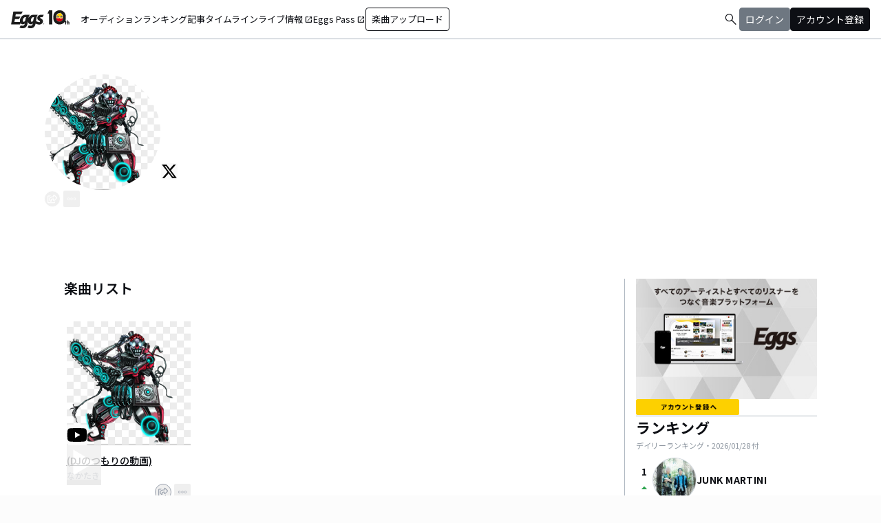

--- FILE ---
content_type: application/javascript; charset=UTF-8
request_url: https://eggs.mu/community-assets/_next/static/chunks/main-app-05a5fe279f4f6e20.js
body_size: 459
content:
(self.webpackChunk_N_E=self.webpackChunk_N_E||[]).push([[7358],{8756:(e,s,n)=>{Promise.resolve().then(n.t.bind(n,7150,23)),Promise.resolve().then(n.t.bind(n,1959,23)),Promise.resolve().then(n.t.bind(n,7989,23)),Promise.resolve().then(n.t.bind(n,3886,23)),Promise.resolve().then(n.t.bind(n,9766,23)),Promise.resolve().then(n.t.bind(n,5278,23)),Promise.resolve().then(n.t.bind(n,8924,23)),Promise.resolve().then(n.t.bind(n,4431,23)),Promise.resolve().then(n.bind(n,622))},9393:()=>{}},e=>{var s=s=>e(e.s=s);e.O(0,[8441,1255],()=>(s(1666),s(8756))),_N_E=e.O()}]);